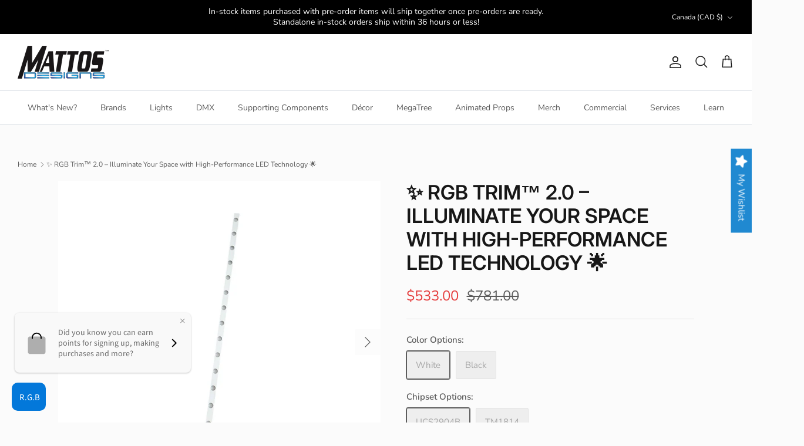

--- FILE ---
content_type: text/css
request_url: https://mattosdesigns.com/cdn/shop/t/18/assets/customproductbuilder.css?v=144420564865571122871693424078
body_size: -760
content:
#product-builder{width:100%;position:relative;border:none}
/*# sourceMappingURL=/cdn/shop/t/18/assets/customproductbuilder.css.map?v=144420564865571122871693424078 */


--- FILE ---
content_type: text/css
request_url: https://mattosdesigns.com/cdn/shop/t/18/assets/bp_custom.css?v=162873747089322165111714153964
body_size: -536
content:
.block-inner-inner .image-cont{box-shadow:#959da533 0 8px 24px;border-radius:4px}#shopify-section-template--20771601776940__logo_list_L9iTaM .logo-list__logo{display:flex;flex-direction:row;margin:0 20px 40px;color:inherit}div#section-id-template--20771601776940__logo_list_L9iTaM{padding-top:10px}@media (max-width: 767px){#shopify-section-template--20771601776940__logo_list_L9iTaM .logo-list{flex:unset!important;margin:auto;display:flex;flex-wrap:nowrap;flex-direction:column;justify-content:center;text-align:center}}@media (min-width: 768px){#shopify-section-template--20771601776940__logo_list_L9iTaM .logo-list{flex:unset!important;max-width:1048px;margin:auto;display:flex;flex-wrap:wrap;justify-content:center;text-align:center}}@media (min-width: 1100px){#shopify-section-template--20771601776940__logo_list_L9iTaM .logo-list__logo{width:300px!important;flex:unset!important}}
/*# sourceMappingURL=/cdn/shop/t/18/assets/bp_custom.css.map?v=162873747089322165111714153964 */


--- FILE ---
content_type: text/javascript
request_url: https://mattosdesigns.com/cdn/shop/t/18/assets/bp_custom.js?v=163723009565310902871693424078
body_size: -466
content:
console.log("bp_custom.js loaded"),document.addEventListener("DOMContentLoaded",function(){var anchorElements=document.querySelectorAll('a[href="#openNewsletter"]');anchorElements.forEach(function(anchor){anchor.addEventListener("click",function(event){event.preventDefault(),openKlaviyoOptin()})})});function openKlaviyoOptin(){console.log("Klaviyo opt-in opened."),console.log("openKlaviyoOptin()"),window._klOnsite=window._klOnsite||[],window._klOnsite.push(["openForm","UMekQZ"])}
//# sourceMappingURL=/cdn/shop/t/18/assets/bp_custom.js.map?v=163723009565310902871693424078


--- FILE ---
content_type: text/javascript
request_url: https://cdn.shopify.com/s/files/1/0256/2782/0131/t/10/assets/zendesk-embeddable.js?v=1661210786&shop=mattosdesigns.myshopify.com
body_size: -375
content:
var script = document.createElement('script');script.type = 'text/javascript';script.id = 'ze-snippet';script.src = 'https://static.zdassets.com/ekr/snippet.js?key=75f199dd-bf32-433e-8854-2166acb0379f';document.getElementsByTagName('head')[0].appendChild(script);